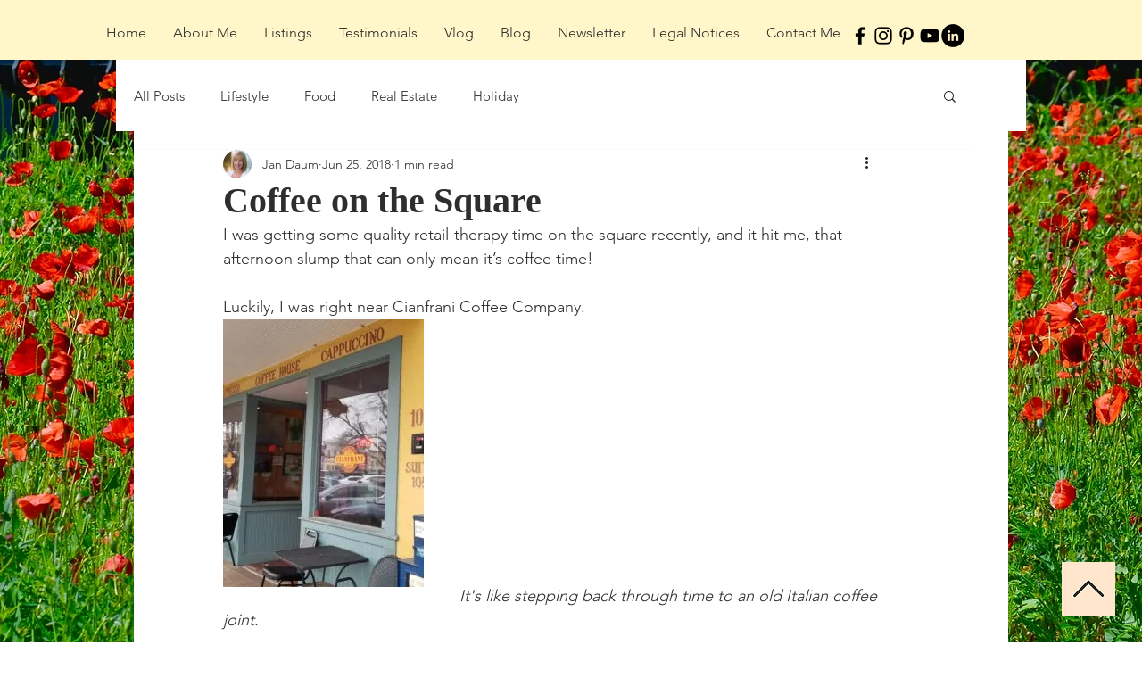

--- FILE ---
content_type: text/css; charset=utf-8
request_url: https://www.soldbyjandaum.com/_serverless/pro-gallery-css-v4-server/layoutCss?ver=2&id=46upb-not-scoped&items=3354_225_300%7C3487_225_300&container=1600_740_300_720&options=gallerySizeType:px%7CenableInfiniteScroll:true%7CtitlePlacement:SHOW_ON_HOVER%7CimageMargin:20%7CisVertical:false%7CgridStyle:0%7CgalleryLayout:1%7CnumberOfImagesPerRow:3%7CgallerySizePx:300%7CcubeRatio:1%7CcubeType:fill%7CgalleryThumbnailsAlignment:bottom%7CthumbnailSpacings:0
body_size: -196
content:
#pro-gallery-46upb-not-scoped [data-hook="item-container"][data-idx="0"].gallery-item-container{opacity: 1 !important;display: block !important;transition: opacity .2s ease !important;top: 0px !important;left: 0px !important;right: auto !important;height: 300px !important;width: 225px !important;} #pro-gallery-46upb-not-scoped [data-hook="item-container"][data-idx="0"] .gallery-item-common-info-outer{height: 100% !important;} #pro-gallery-46upb-not-scoped [data-hook="item-container"][data-idx="0"] .gallery-item-common-info{height: 100% !important;width: 100% !important;} #pro-gallery-46upb-not-scoped [data-hook="item-container"][data-idx="0"] .gallery-item-wrapper{width: 225px !important;height: 300px !important;margin: 0 !important;} #pro-gallery-46upb-not-scoped [data-hook="item-container"][data-idx="0"] .gallery-item-content{width: 225px !important;height: 300px !important;margin: 0px 0px !important;opacity: 1 !important;} #pro-gallery-46upb-not-scoped [data-hook="item-container"][data-idx="0"] .gallery-item-hover{width: 225px !important;height: 300px !important;opacity: 1 !important;} #pro-gallery-46upb-not-scoped [data-hook="item-container"][data-idx="0"] .item-hover-flex-container{width: 225px !important;height: 300px !important;margin: 0px 0px !important;opacity: 1 !important;} #pro-gallery-46upb-not-scoped [data-hook="item-container"][data-idx="0"] .gallery-item-wrapper img{width: 100% !important;height: 100% !important;opacity: 1 !important;} #pro-gallery-46upb-not-scoped [data-hook="item-container"][data-idx="1"].gallery-item-container{opacity: 1 !important;display: block !important;transition: opacity .2s ease !important;top: 0px !important;left: 245px !important;right: auto !important;height: 300px !important;width: 225px !important;} #pro-gallery-46upb-not-scoped [data-hook="item-container"][data-idx="1"] .gallery-item-common-info-outer{height: 100% !important;} #pro-gallery-46upb-not-scoped [data-hook="item-container"][data-idx="1"] .gallery-item-common-info{height: 100% !important;width: 100% !important;} #pro-gallery-46upb-not-scoped [data-hook="item-container"][data-idx="1"] .gallery-item-wrapper{width: 225px !important;height: 300px !important;margin: 0 !important;} #pro-gallery-46upb-not-scoped [data-hook="item-container"][data-idx="1"] .gallery-item-content{width: 225px !important;height: 300px !important;margin: 0px 0px !important;opacity: 1 !important;} #pro-gallery-46upb-not-scoped [data-hook="item-container"][data-idx="1"] .gallery-item-hover{width: 225px !important;height: 300px !important;opacity: 1 !important;} #pro-gallery-46upb-not-scoped [data-hook="item-container"][data-idx="1"] .item-hover-flex-container{width: 225px !important;height: 300px !important;margin: 0px 0px !important;opacity: 1 !important;} #pro-gallery-46upb-not-scoped [data-hook="item-container"][data-idx="1"] .gallery-item-wrapper img{width: 100% !important;height: 100% !important;opacity: 1 !important;} #pro-gallery-46upb-not-scoped .pro-gallery-prerender{height:300px !important;}#pro-gallery-46upb-not-scoped {height:300px !important; width:740px !important;}#pro-gallery-46upb-not-scoped .pro-gallery-margin-container {height:300px !important;}#pro-gallery-46upb-not-scoped .pro-gallery {height:300px !important; width:740px !important;}#pro-gallery-46upb-not-scoped .pro-gallery-parent-container {height:300px !important; width:760px !important;}